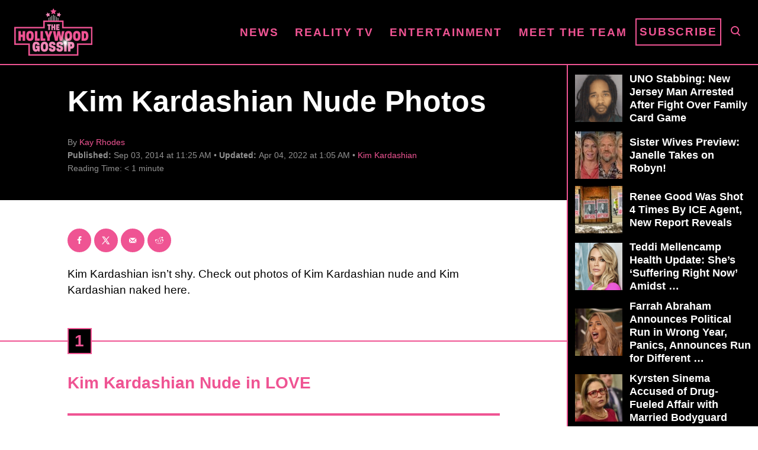

--- FILE ---
content_type: text/html; charset=UTF-8
request_url: https://www.thehollywoodgossip.com/slideshows/kim-kardashian-nude-photos/
body_size: 16682
content:
<!DOCTYPE html><html lang="en-US">
	<head>
				<meta charset="UTF-8">
		<meta name="viewport" content="width=device-width, initial-scale=1.0">
		<meta http-equiv="X-UA-Compatible" content="ie=edge">
		<style>@font-face{font-family:'Roboto Slab';font-style:normal;font-weight:400;font-display:fallback;src:url(https://www.thehollywoodgossip.com/wp-content/mvt-fonts/1/Roboto-Slab/400-normal/400-normal.woff2) format('woff2');unicode-range:U+0000-00FF,U+0131,U+0152-0153,U+02BB-02BC,U+02C6,U+02DA,U+02DC,U+2000-206F,U+2074,U+20AC,U+2122,U+2191,U+2193,U+2212,U+2215,U+FEFF,U+FFFD} @font-face{font-family:'Roboto Slab';font-style:normal;font-weight:700;font-display:fallback;src:url(https://www.thehollywoodgossip.com/wp-content/mvt-fonts/1/Roboto-Slab/700-normal/700-normal.woff2) format('woff2');unicode-range:U+0000-00FF,U+0131,U+0152-0153,U+02BB-02BC,U+02C6,U+02DA,U+02DC,U+2000-206F,U+2074,U+20AC,U+2122,U+2191,U+2193,U+2212,U+2215,U+FEFF,U+FFFD}</style><meta name='robots' content='index, follow, max-image-preview:large, max-snippet:-1, max-video-preview:-1' />
	<style>img:is([sizes="auto" i], [sizes^="auto," i]) { contain-intrinsic-size: 3000px 1500px }</style>
	<!-- Hubbub v.2.25.1 https://morehubbub.com/ -->
<meta property="og:locale" content="en_US" />
<meta property="og:type" content="article" />
<meta property="og:title" content="Kim Kardashian Nude Photos" />
<meta property="og:description" content="Kim Kardashian isn&#039;t shy. Check out photos of&nbsp;Kim Kardashian nude and&nbsp;Kim Kardashian naked here. Kim Kardashian Nude in LOVEYup, Kim Kardashian is naked again. This time, the reality star has donned her birthday suit for" />
<meta property="og:url" content="https://www.thehollywoodgossip.com/slideshows/kim-kardashian-nude-photos/" />
<meta property="og:site_name" content="The Hollywood Gossip" />
<meta property="og:updated_time" content="2022-04-04T01:05:09+00:00" />
<meta property="article:published_time" content="2014-09-03T11:25:58+00:00" />
<meta property="article:modified_time" content="2022-04-04T01:05:09+00:00" />
<meta name="twitter:card" content="summary_large_image" />
<meta name="twitter:title" content="Kim Kardashian Nude Photos" />
<meta name="twitter:description" content="Kim Kardashian isn&#039;t shy. Check out photos of&nbsp;Kim Kardashian nude and&nbsp;Kim Kardashian naked here. Kim Kardashian Nude in LOVEYup, Kim Kardashian is naked again. This time, the reality star has donned her birthday suit for" />
<meta class="flipboard-article" content="Kim Kardashian isn&#039;t shy. Check out photos of&nbsp;Kim Kardashian nude and&nbsp;Kim Kardashian naked here. Kim Kardashian Nude in LOVEYup, Kim Kardashian is naked again. This time, the reality star has donned her birthday suit for" />
<!-- Hubbub v.2.25.1 https://morehubbub.com/ -->
<meta property="og:title" content="Kim Kardashian Nude Photos"/>
<meta property="og:description" content="Kim Kardashian isn&#039;t shy. Check out photos of&nbsp;Kim Kardashian nude and&nbsp;Kim Kardashian naked here. Kim Kardashian Nude in LOVEYup, Kim Kardashian is na"/>
<meta property="og:image" content="http://www.thehollywoodgossip.com/wp-content/uploads/2014/09/kim-kardashian-nude-in-love.jpg"/>
<meta property="og:type" content="article"/>
<meta property="og:article:published_time" content="2014-09-03 11:25:58"/>
<meta property="og:article:modified_time" content="2022-04-04 01:05:09"/>
<meta name="twitter:card" content="summary">
<meta name="twitter:title" content="Kim Kardashian Nude Photos"/>
<meta name="twitter:description" content="Kim Kardashian isn&#039;t shy. Check out photos of&nbsp;Kim Kardashian nude and&nbsp;Kim Kardashian naked here. Kim Kardashian Nude in LOVEYup, Kim Kardashian is na"/>
<meta name="twitter:image" content="http://www.thehollywoodgossip.com/wp-content/uploads/2014/09/kim-kardashian-nude-in-love.jpg"/>
<meta name="author" content="Kay Rhodes"/>

	<!-- This site is optimized with the Yoast SEO Premium plugin v24.1 (Yoast SEO v24.1) - https://yoast.com/wordpress/plugins/seo/ -->
	<title>Kim Kardashian Nude Photos - The Hollywood Gossip</title>
	<meta name="description" content="Kim Kardashian isn&#039;t shy. Check out photos of&nbsp;Kim Kardashian nude and&nbsp;Kim Kardashian naked here. Kim Kardashian Nude in LOVEYup, Kim Kardashian" />
	<link rel="canonical" href="https://www.thehollywoodgossip.com/slideshows/kim-kardashian-nude-photos/" />
	<script type="application/ld+json" class="yoast-schema-graph">{"@context":"https://schema.org","@graph":[{"@type":"WebPage","@id":"https://www.thehollywoodgossip.com/slideshows/kim-kardashian-nude-photos/","url":"https://www.thehollywoodgossip.com/slideshows/kim-kardashian-nude-photos/","name":"Kim Kardashian Nude Photos - The Hollywood Gossip","isPartOf":{"@id":"https://www.thehollywoodgossip.com/#website"},"primaryImageOfPage":{"@id":"https://www.thehollywoodgossip.com/slideshows/kim-kardashian-nude-photos/#primaryimage"},"image":{"@id":"https://www.thehollywoodgossip.com/slideshows/kim-kardashian-nude-photos/#primaryimage"},"thumbnailUrl":"http://www.thehollywoodgossip.com/wp-content/uploads/2014/09/kim-kardashian-nude-in-love.jpg","datePublished":"2014-09-03T11:25:58+00:00","dateModified":"2022-04-04T01:05:09+00:00","description":"Kim Kardashian isn't shy. Check out photos of&nbsp;Kim Kardashian nude and&nbsp;Kim Kardashian naked here. Kim Kardashian Nude in LOVEYup, Kim Kardashian","breadcrumb":{"@id":"https://www.thehollywoodgossip.com/slideshows/kim-kardashian-nude-photos/#breadcrumb"},"inLanguage":"en-US","potentialAction":[{"@type":"ReadAction","target":["https://www.thehollywoodgossip.com/slideshows/kim-kardashian-nude-photos/"]}]},{"@type":"ImageObject","inLanguage":"en-US","@id":"https://www.thehollywoodgossip.com/slideshows/kim-kardashian-nude-photos/#primaryimage","url":"http://www.thehollywoodgossip.com/wp-content/uploads/2014/09/kim-kardashian-nude-in-love.jpg","contentUrl":"http://www.thehollywoodgossip.com/wp-content/uploads/2014/09/kim-kardashian-nude-in-love.jpg"},{"@type":"BreadcrumbList","@id":"https://www.thehollywoodgossip.com/slideshows/kim-kardashian-nude-photos/#breadcrumb","itemListElement":[{"@type":"ListItem","position":1,"name":"Home","item":"https://www.thehollywoodgossip.com/"},{"@type":"ListItem","position":2,"name":"Slideshows","item":"https://www.thehollywoodgossip.com/slideshows/"},{"@type":"ListItem","position":3,"name":"Kim Kardashian Nude Photos"}]},{"@type":"WebSite","@id":"https://www.thehollywoodgossip.com/#website","url":"https://www.thehollywoodgossip.com/","name":"The Hollywood Gossip","description":"Celebrity Gossip and Entertainment News","publisher":{"@id":"https://www.thehollywoodgossip.com/#organization"},"potentialAction":[{"@type":"SearchAction","target":{"@type":"EntryPoint","urlTemplate":"https://www.thehollywoodgossip.com/?s={search_term_string}"},"query-input":{"@type":"PropertyValueSpecification","valueRequired":true,"valueName":"search_term_string"}}],"inLanguage":"en-US"},{"@type":"Organization","@id":"https://www.thehollywoodgossip.com/#organization","name":"The Hollywood Gossip","url":"https://www.thehollywoodgossip.com/","logo":{"@type":"ImageObject","inLanguage":"en-US","@id":"https://www.thehollywoodgossip.com/#/schema/logo/image/","url":"https://cdn.thehollywoodgossip.com/uploads/2022/02/thg-logo.png","contentUrl":"https://cdn.thehollywoodgossip.com/uploads/2022/02/thg-logo.png","width":132,"height":80,"caption":"The Hollywood Gossip"},"image":{"@id":"https://www.thehollywoodgossip.com/#/schema/logo/image/"},"sameAs":["https://www.facebook.com/thehollywoodgossip","https://x.com/thgossip"]}]}</script>
	<!-- / Yoast SEO Premium plugin. -->


<link rel='dns-prefetch' href='//scripts.mediavine.com' />
<link rel='dns-prefetch' href='//cdn.parsely.com' />
<link rel="alternate" type="application/rss+xml" title="The Hollywood Gossip &raquo; Feed" href="https://www.thehollywoodgossip.com/feed/" />
<link rel="alternate" type="application/rss+xml" title="The Hollywood Gossip &raquo; Comments Feed" href="https://www.thehollywoodgossip.com/comments/feed/" />
<script type="text/javascript" id="wpp-js" src="https://www.thehollywoodgossip.com/wp-content/plugins/wordpress-popular-posts/assets/js/wpp.min.js?ver=7.2.0" data-sampling="0" data-sampling-rate="100" data-api-url="https://www.thehollywoodgossip.com/wp-json/wordpress-popular-posts" data-post-id="68546" data-token="3c7c81eb4a" data-lang="0" data-debug="0"></script>
<link rel="alternate" type="application/rss+xml" title="The Hollywood Gossip &raquo; Kim Kardashian Nude Photos Comments Feed" href="https://www.thehollywoodgossip.com/slideshows/kim-kardashian-nude-photos/feed/" />
<style type="text/css" id="mv-trellis-custom-css">:root{--mv-trellis-color-link:var(--mv-trellis-color-primary);--mv-trellis-font-body:"Century Gothic",CenturyGothic,AppleGothic,sans-serif;--mv-trellis-font-heading:"Roboto Slab",serif;--mv-trellis-font-size-ex-sm:0.750375rem;--mv-trellis-font-size-sm:0.984375rem;--mv-trellis-font-size:1.125rem;--mv-trellis-font-size-lg:1.265625rem;--mv-trellis-color-primary:#EF5493;--mv-trellis-max-logo-size:75px;--mv-trellis-gutter-small:5px;--mv-trellis-gutter:10px;--mv-trellis-gutter-double:20px;--mv-trellis-gutter-large:25px;--mv-trellis-gutenberg-primary:#EF5493;--mv-trellis-gutenberg-bg-accent:#000000;}</style><link rel='stylesheet' id='trellis-infinity-css' href='https://www.thehollywoodgossip.com/wp-content/plugins/trellis-infinity/public/css/trellis-infinity.css?ver=1.0.3' type='text/css' media='all' />
<link rel='stylesheet' id='wp-block-library-css' href='https://www.thehollywoodgossip.com/wp-includes/css/dist/block-library/style.min.css?ver=6.8.3' type='text/css' media='all' />
<style id='classic-theme-styles-inline-css' type='text/css'>
/*! This file is auto-generated */
.wp-block-button__link{color:#fff;background-color:#32373c;border-radius:9999px;box-shadow:none;text-decoration:none;padding:calc(.667em + 2px) calc(1.333em + 2px);font-size:1.125em}.wp-block-file__button{background:#32373c;color:#fff;text-decoration:none}
</style>
<style id='wp-parsely-recommendations-style-inline-css' type='text/css'>
.parsely-recommendations-list-title{font-size:1.2em}.parsely-recommendations-list{list-style:none;padding:unset}.parsely-recommendations-cardbody{overflow:hidden;padding:.8em;text-overflow:ellipsis;white-space:nowrap}.parsely-recommendations-cardmedia{padding:.8em .8em 0}

</style>
<link rel='stylesheet' id='mvt-blocks-css' href='https://www.thehollywoodgossip.com/wp-content/plugins/trellis-blocks/inc/assets/main.css?ver=0.0.1' type='text/css' media='all' />
<style id='global-styles-inline-css' type='text/css'>
:root{--wp--preset--aspect-ratio--square: 1;--wp--preset--aspect-ratio--4-3: 4/3;--wp--preset--aspect-ratio--3-4: 3/4;--wp--preset--aspect-ratio--3-2: 3/2;--wp--preset--aspect-ratio--2-3: 2/3;--wp--preset--aspect-ratio--16-9: 16/9;--wp--preset--aspect-ratio--9-16: 9/16;--wp--preset--color--black: #000000;--wp--preset--color--cyan-bluish-gray: #abb8c3;--wp--preset--color--white: #ffffff;--wp--preset--color--pale-pink: #f78da7;--wp--preset--color--vivid-red: #cf2e2e;--wp--preset--color--luminous-vivid-orange: #ff6900;--wp--preset--color--luminous-vivid-amber: #fcb900;--wp--preset--color--light-green-cyan: #7bdcb5;--wp--preset--color--vivid-green-cyan: #00d084;--wp--preset--color--pale-cyan-blue: #8ed1fc;--wp--preset--color--vivid-cyan-blue: #0693e3;--wp--preset--color--vivid-purple: #9b51e0;--wp--preset--color--mvt-primary-css-color: #EF5493;--wp--preset--color--mvt-background-accent-css-color: #000000;--wp--preset--gradient--vivid-cyan-blue-to-vivid-purple: linear-gradient(135deg,rgba(6,147,227,1) 0%,rgb(155,81,224) 100%);--wp--preset--gradient--light-green-cyan-to-vivid-green-cyan: linear-gradient(135deg,rgb(122,220,180) 0%,rgb(0,208,130) 100%);--wp--preset--gradient--luminous-vivid-amber-to-luminous-vivid-orange: linear-gradient(135deg,rgba(252,185,0,1) 0%,rgba(255,105,0,1) 100%);--wp--preset--gradient--luminous-vivid-orange-to-vivid-red: linear-gradient(135deg,rgba(255,105,0,1) 0%,rgb(207,46,46) 100%);--wp--preset--gradient--very-light-gray-to-cyan-bluish-gray: linear-gradient(135deg,rgb(238,238,238) 0%,rgb(169,184,195) 100%);--wp--preset--gradient--cool-to-warm-spectrum: linear-gradient(135deg,rgb(74,234,220) 0%,rgb(151,120,209) 20%,rgb(207,42,186) 40%,rgb(238,44,130) 60%,rgb(251,105,98) 80%,rgb(254,248,76) 100%);--wp--preset--gradient--blush-light-purple: linear-gradient(135deg,rgb(255,206,236) 0%,rgb(152,150,240) 100%);--wp--preset--gradient--blush-bordeaux: linear-gradient(135deg,rgb(254,205,165) 0%,rgb(254,45,45) 50%,rgb(107,0,62) 100%);--wp--preset--gradient--luminous-dusk: linear-gradient(135deg,rgb(255,203,112) 0%,rgb(199,81,192) 50%,rgb(65,88,208) 100%);--wp--preset--gradient--pale-ocean: linear-gradient(135deg,rgb(255,245,203) 0%,rgb(182,227,212) 50%,rgb(51,167,181) 100%);--wp--preset--gradient--electric-grass: linear-gradient(135deg,rgb(202,248,128) 0%,rgb(113,206,126) 100%);--wp--preset--gradient--midnight: linear-gradient(135deg,rgb(2,3,129) 0%,rgb(40,116,252) 100%);--wp--preset--font-size--small: 13px;--wp--preset--font-size--medium: 20px;--wp--preset--font-size--large: 36px;--wp--preset--font-size--x-large: 42px;--wp--preset--spacing--20: 0.44rem;--wp--preset--spacing--30: 0.67rem;--wp--preset--spacing--40: 1rem;--wp--preset--spacing--50: 1.5rem;--wp--preset--spacing--60: 2.25rem;--wp--preset--spacing--70: 3.38rem;--wp--preset--spacing--80: 5.06rem;--wp--preset--shadow--natural: 6px 6px 9px rgba(0, 0, 0, 0.2);--wp--preset--shadow--deep: 12px 12px 50px rgba(0, 0, 0, 0.4);--wp--preset--shadow--sharp: 6px 6px 0px rgba(0, 0, 0, 0.2);--wp--preset--shadow--outlined: 6px 6px 0px -3px rgba(255, 255, 255, 1), 6px 6px rgba(0, 0, 0, 1);--wp--preset--shadow--crisp: 6px 6px 0px rgba(0, 0, 0, 1);}:where(.is-layout-flex){gap: 0.5em;}:where(.is-layout-grid){gap: 0.5em;}body .is-layout-flex{display: flex;}.is-layout-flex{flex-wrap: wrap;align-items: center;}.is-layout-flex > :is(*, div){margin: 0;}body .is-layout-grid{display: grid;}.is-layout-grid > :is(*, div){margin: 0;}:where(.wp-block-columns.is-layout-flex){gap: 2em;}:where(.wp-block-columns.is-layout-grid){gap: 2em;}:where(.wp-block-post-template.is-layout-flex){gap: 1.25em;}:where(.wp-block-post-template.is-layout-grid){gap: 1.25em;}.has-black-color{color: var(--wp--preset--color--black) !important;}.has-cyan-bluish-gray-color{color: var(--wp--preset--color--cyan-bluish-gray) !important;}.has-white-color{color: var(--wp--preset--color--white) !important;}.has-pale-pink-color{color: var(--wp--preset--color--pale-pink) !important;}.has-vivid-red-color{color: var(--wp--preset--color--vivid-red) !important;}.has-luminous-vivid-orange-color{color: var(--wp--preset--color--luminous-vivid-orange) !important;}.has-luminous-vivid-amber-color{color: var(--wp--preset--color--luminous-vivid-amber) !important;}.has-light-green-cyan-color{color: var(--wp--preset--color--light-green-cyan) !important;}.has-vivid-green-cyan-color{color: var(--wp--preset--color--vivid-green-cyan) !important;}.has-pale-cyan-blue-color{color: var(--wp--preset--color--pale-cyan-blue) !important;}.has-vivid-cyan-blue-color{color: var(--wp--preset--color--vivid-cyan-blue) !important;}.has-vivid-purple-color{color: var(--wp--preset--color--vivid-purple) !important;}.has-black-background-color{background-color: var(--wp--preset--color--black) !important;}.has-cyan-bluish-gray-background-color{background-color: var(--wp--preset--color--cyan-bluish-gray) !important;}.has-white-background-color{background-color: var(--wp--preset--color--white) !important;}.has-pale-pink-background-color{background-color: var(--wp--preset--color--pale-pink) !important;}.has-vivid-red-background-color{background-color: var(--wp--preset--color--vivid-red) !important;}.has-luminous-vivid-orange-background-color{background-color: var(--wp--preset--color--luminous-vivid-orange) !important;}.has-luminous-vivid-amber-background-color{background-color: var(--wp--preset--color--luminous-vivid-amber) !important;}.has-light-green-cyan-background-color{background-color: var(--wp--preset--color--light-green-cyan) !important;}.has-vivid-green-cyan-background-color{background-color: var(--wp--preset--color--vivid-green-cyan) !important;}.has-pale-cyan-blue-background-color{background-color: var(--wp--preset--color--pale-cyan-blue) !important;}.has-vivid-cyan-blue-background-color{background-color: var(--wp--preset--color--vivid-cyan-blue) !important;}.has-vivid-purple-background-color{background-color: var(--wp--preset--color--vivid-purple) !important;}.has-black-border-color{border-color: var(--wp--preset--color--black) !important;}.has-cyan-bluish-gray-border-color{border-color: var(--wp--preset--color--cyan-bluish-gray) !important;}.has-white-border-color{border-color: var(--wp--preset--color--white) !important;}.has-pale-pink-border-color{border-color: var(--wp--preset--color--pale-pink) !important;}.has-vivid-red-border-color{border-color: var(--wp--preset--color--vivid-red) !important;}.has-luminous-vivid-orange-border-color{border-color: var(--wp--preset--color--luminous-vivid-orange) !important;}.has-luminous-vivid-amber-border-color{border-color: var(--wp--preset--color--luminous-vivid-amber) !important;}.has-light-green-cyan-border-color{border-color: var(--wp--preset--color--light-green-cyan) !important;}.has-vivid-green-cyan-border-color{border-color: var(--wp--preset--color--vivid-green-cyan) !important;}.has-pale-cyan-blue-border-color{border-color: var(--wp--preset--color--pale-cyan-blue) !important;}.has-vivid-cyan-blue-border-color{border-color: var(--wp--preset--color--vivid-cyan-blue) !important;}.has-vivid-purple-border-color{border-color: var(--wp--preset--color--vivid-purple) !important;}.has-vivid-cyan-blue-to-vivid-purple-gradient-background{background: var(--wp--preset--gradient--vivid-cyan-blue-to-vivid-purple) !important;}.has-light-green-cyan-to-vivid-green-cyan-gradient-background{background: var(--wp--preset--gradient--light-green-cyan-to-vivid-green-cyan) !important;}.has-luminous-vivid-amber-to-luminous-vivid-orange-gradient-background{background: var(--wp--preset--gradient--luminous-vivid-amber-to-luminous-vivid-orange) !important;}.has-luminous-vivid-orange-to-vivid-red-gradient-background{background: var(--wp--preset--gradient--luminous-vivid-orange-to-vivid-red) !important;}.has-very-light-gray-to-cyan-bluish-gray-gradient-background{background: var(--wp--preset--gradient--very-light-gray-to-cyan-bluish-gray) !important;}.has-cool-to-warm-spectrum-gradient-background{background: var(--wp--preset--gradient--cool-to-warm-spectrum) !important;}.has-blush-light-purple-gradient-background{background: var(--wp--preset--gradient--blush-light-purple) !important;}.has-blush-bordeaux-gradient-background{background: var(--wp--preset--gradient--blush-bordeaux) !important;}.has-luminous-dusk-gradient-background{background: var(--wp--preset--gradient--luminous-dusk) !important;}.has-pale-ocean-gradient-background{background: var(--wp--preset--gradient--pale-ocean) !important;}.has-electric-grass-gradient-background{background: var(--wp--preset--gradient--electric-grass) !important;}.has-midnight-gradient-background{background: var(--wp--preset--gradient--midnight) !important;}.has-small-font-size{font-size: var(--wp--preset--font-size--small) !important;}.has-medium-font-size{font-size: var(--wp--preset--font-size--medium) !important;}.has-large-font-size{font-size: var(--wp--preset--font-size--large) !important;}.has-x-large-font-size{font-size: var(--wp--preset--font-size--x-large) !important;}
:where(.wp-block-post-template.is-layout-flex){gap: 1.25em;}:where(.wp-block-post-template.is-layout-grid){gap: 1.25em;}
:where(.wp-block-columns.is-layout-flex){gap: 2em;}:where(.wp-block-columns.is-layout-grid){gap: 2em;}
:root :where(.wp-block-pullquote){font-size: 1.5em;line-height: 1.6;}
</style>
<link rel='stylesheet' id='newspack-newsletters-subscriptions-css' href='https://www.thehollywoodgossip.com/wp-content/plugins/newspack-newsletters/includes/../dist/subscriptions.css?ver=1737382910' type='text/css' media='all' />
<link rel='stylesheet' id='dpsp-frontend-style-pro-css' href='https://www.thehollywoodgossip.com/wp-content/plugins/social-pug/assets/dist/style-frontend-pro.css?ver=2.25.1' type='text/css' media='all' />
<style id='dpsp-frontend-style-pro-inline-css' type='text/css'>

				@media screen and ( max-width : 720px ) {
					.dpsp-content-wrapper.dpsp-hide-on-mobile,
					.dpsp-share-text.dpsp-hide-on-mobile {
						display: none;
					}
					.dpsp-has-spacing .dpsp-networks-btns-wrapper li {
						margin:0 2% 10px 0;
					}
					.dpsp-network-btn.dpsp-has-label:not(.dpsp-has-count) {
						max-height: 40px;
						padding: 0;
						justify-content: center;
					}
					.dpsp-content-wrapper.dpsp-size-small .dpsp-network-btn.dpsp-has-label:not(.dpsp-has-count){
						max-height: 32px;
					}
					.dpsp-content-wrapper.dpsp-size-large .dpsp-network-btn.dpsp-has-label:not(.dpsp-has-count){
						max-height: 46px;
					}
				}
			
							.dpsp-button-style-6 .dpsp-networks-btns-content.dpsp-networks-btns-wrapper .dpsp-network-btn:not(:hover):not(:active) {
								--customNetworkColor: #ef5493;
								--customNetworkHoverColor: #e11568;
								color: #ef5493;
							}
							.dpsp-button-style-6 .dpsp-networks-btns-content.dpsp-networks-btns-wrapper .dpsp-network-btn .dpsp-network-icon {
								border-color: #ef5493;
								background: #ef5493;
							}
						
							.dpsp-button-style-6 .dpsp-networks-btns-content.dpsp-networks-btns-wrapper .dpsp-network-btn:focus,
							.dpsp-button-style-6 .dpsp-networks-btns-content.dpsp-networks-btns-wrapper .dpsp-network-btn:hover {
								color: #e11568;
							}
							.dpsp-button-style-6 .dpsp-networks-btns-content.dpsp-networks-btns-wrapper .dpsp-network-btn:hover .dpsp-network-icon,
							.dpsp-button-style-6 .dpsp-networks-btns-content.dpsp-networks-btns-wrapper .dpsp-network-btn:focus .dpsp-network-icon {
								border-color: #e11568;
								background: #e11568;
							}
						.dpsp-networks-btns-wrapper.dpsp-networks-btns-content .dpsp-network-btn {--networkHover: rgba(225, 21, 104, 0.4); --networkAccent: rgba(225, 21, 104, 1);}
</style>
<link rel='stylesheet' id='wordpress-popular-posts-css-css' href='https://www.thehollywoodgossip.com/wp-content/plugins/wordpress-popular-posts/assets/css/wpp.css?ver=7.2.0' type='text/css' media='all' />
<link rel='stylesheet' id='mv-trellis-the-hollywood-gossip-trellis-css' href='https://www.thehollywoodgossip.com/wp-content/themes/thg-trellis/assets/dist/css/main.1.0.03.css?ver=1.0.03' type='text/css' media='all' />
				<script id="mv-trellis-localModel" data-cfasync="false">
					window.$adManagementConfig = window.$adManagementConfig || {};
					window.$adManagementConfig.web = window.$adManagementConfig.web || {};
					window.$adManagementConfig.web.localModel = {"optimize_mobile_pagespeed":true,"optimize_desktop_pagespeed":true,"content_selector":".mvt-content","footer_selector":"footer.footer","content_selector_mobile":".mvt-content","comments_selector":"","sidebar_atf_selector":".sidebar-primary .widget-container:nth-last-child(3)","sidebar_atf_position":"afterend","sidebar_btf_selector":".mv-sticky-slot","sidebar_btf_position":"beforeend","content_stop_selector":"","sidebar_btf_stop_selector":"footer.footer","custom_css":"","ad_box":true,"sidebar_minimum_width":"1135","native_html_templates":{"feed":"<aside class=\"mv-trellis-native-ad-feed\"><div class=\"native-ad-image\" style=\"min-height:240px;min-width:320px;\"><div style=\"display: none;\" data-native-size=\"[300, 250]\" data-native-type=\"video\"><\/div><div style=\"width:320px;height:240px;\" data-native-size=\"[320,240]\" data-native-type=\"image\"><\/div><\/div><div class=\"native-content\"><img class=\"native-icon\" data-native-type=\"icon\" style=\"max-height: 50px; width: auto;\"><h2 data-native-len=\"80\" data-native-d-len=\"120\" data-native-type=\"title\"><\/h2><div data-native-len=\"140\" data-native-d-len=\"340\" data-native-type=\"body\"><\/div><div class=\"cta-container\"><div data-native-type=\"sponsoredBy\"><\/div><a rel=\"nonopener sponsor\" data-native-type=\"clickUrl\" class=\"button article-read-more\"><span data-native-type=\"cta\"><\/span><\/a><\/div><\/div><\/aside>","content":"<aside class=\"mv-trellis-native-ad-content\"><div class=\"native-ad-image\"><div style=\"display: none;\" data-native-size=\"[300, 250]\" data-native-type=\"video\"><\/div><div data-native-size=\"[300,300]\" data-native-type=\"image\"><\/div><\/div><div class=\"native-content\"><img class=\"native-icon\" data-native-type=\"icon\" style=\"max-height: 50px; width: auto;\"><h2 data-native-len=\"80\" data-native-d-len=\"120\" data-native-type=\"title\"><\/h2><div data-native-len=\"140\" data-native-d-len=\"340\" data-native-type=\"body\"><\/div><div class=\"cta-container\"><div data-native-type=\"sponsoredBy\"><\/div><a data-native-type=\"clickUrl\" class=\"button article-read-more\"><span data-native-type=\"cta\"><\/span><\/a><\/div><\/div><\/aside>","sidebar":"<aside class=\"mv-trellis-native-ad-sidebar\"><div class=\"native-ad-image\"><div style=\"display: none;\" data-native-size=\"[300, 250]\" data-native-type=\"video\"><\/div><div data-native-size=\"[300,300]\" data-native-type=\"image\"><\/div><\/div><img class=\"native-icon\" data-native-type=\"icon\" style=\"max-height: 50px; width: auto;\"><h3 data-native-len=\"80\"><a rel=\"nonopener sponsor\" data-native-type=\"title\"><\/a><\/h3><div data-native-len=\"140\" data-native-d-len=\"340\" data-native-type=\"body\"><\/div><div data-native-type=\"sponsoredBy\"><\/div><a data-native-type=\"clickUrl\" class=\"button article-read-more\"><span data-native-type=\"cta\"><\/span><\/a><\/aside>","sticky_sidebar":"<aside class=\"mv-trellis-native-ad-sticky-sidebar\"><div class=\"native-ad-image\"><div style=\"display: none;\" data-native-size=\"[300, 250]\" data-native-type=\"video\"><\/div><div data-native-size=\"[300,300]\" data-native-type=\"image\"><\/div><\/div><img class=\"native-icon\" data-native-type=\"icon\" style=\"max-height: 50px; width: auto;\"><h3 data-native-len=\"80\" data-native-type=\"title\"><\/h3><div data-native-len=\"140\" data-native-d-len=\"340\" data-native-type=\"body\"><\/div><div data-native-type=\"sponsoredBy\"><\/div><a data-native-type=\"clickUrl\" class=\"button article-read-more\"><span data-native-type=\"cta\"><\/span><\/a><\/aside>","adhesion":"<aside class=\"mv-trellis-native-ad-adhesion\"><div data-native-size=\"[100,100]\" data-native-type=\"image\"><\/div><div class=\"native-content\"><img class=\"native-icon\" data-native-type=\"icon\" style=\"max-height: 50px; width: auto;\"><div data-native-type=\"sponsoredBy\"><\/div><h6 data-native-len=\"80\" data-native-d-len=\"120\" data-native-type=\"title\"><\/h6><\/div><div class=\"cta-container\"><a class=\"button article-read-more\" data-native-type=\"clickUrl\"><span data-native-type=\"cta\"><\/span><\/a><\/div><\/aside>"}};
				</script>
			<script type="text/javascript" async="async" data-noptimize="1" data-cfasync="false" src="https://scripts.mediavine.com/tags/the-hollywood-gossip.js?ver=6.8.3" id="mv-script-wrapper-js"></script>
<link rel="https://api.w.org/" href="https://www.thehollywoodgossip.com/wp-json/" /><link rel="alternate" title="JSON" type="application/json" href="https://www.thehollywoodgossip.com/wp-json/wp/v2/slideshow/68546" /><link rel="EditURI" type="application/rsd+xml" title="RSD" href="https://www.thehollywoodgossip.com/xmlrpc.php?rsd" />
<meta name="generator" content="WordPress 6.8.3" />
<link rel='shortlink' href='https://www.thehollywoodgossip.com/?p=68546' />
<link rel="alternate" title="oEmbed (JSON)" type="application/json+oembed" href="https://www.thehollywoodgossip.com/wp-json/oembed/1.0/embed?url=https%3A%2F%2Fwww.thehollywoodgossip.com%2Fslideshows%2Fkim-kardashian-nude-photos%2F" />
<link rel="alternate" title="oEmbed (XML)" type="text/xml+oembed" href="https://www.thehollywoodgossip.com/wp-json/oembed/1.0/embed?url=https%3A%2F%2Fwww.thehollywoodgossip.com%2Fslideshows%2Fkim-kardashian-nude-photos%2F&#038;format=xml" />
<meta name="hubbub-info" description="Hubbub Pro 2.25.1">            <style id="wpp-loading-animation-styles">@-webkit-keyframes bgslide{from{background-position-x:0}to{background-position-x:-200%}}@keyframes bgslide{from{background-position-x:0}to{background-position-x:-200%}}.wpp-widget-block-placeholder,.wpp-shortcode-placeholder{margin:0 auto;width:60px;height:3px;background:#dd3737;background:linear-gradient(90deg,#dd3737 0%,#571313 10%,#dd3737 100%);background-size:200% auto;border-radius:3px;-webkit-animation:bgslide 1s infinite linear;animation:bgslide 1s infinite linear}</style>
            <script type="application/ld+json">{"@context":"https:\/\/schema.org","@type":"NewsArticle","headline":"Kim Kardashian Nude Photos","url":"http:\/\/www.thehollywoodgossip.com\/slideshows\/kim-kardashian-nude-photos\/","mainEntityOfPage":{"@type":"WebPage","@id":"http:\/\/www.thehollywoodgossip.com\/slideshows\/kim-kardashian-nude-photos\/"},"thumbnailUrl":"","image":{"@type":"ImageObject","url":""},"articleSection":"Kim Kardashian","author":[{"@type":"Person","name":"Kay Rhodes"}],"creator":["Kay Rhodes"],"publisher":{"@type":"Organization","name":"The Hollywood Gossip","logo":"https:\/\/cdn.thehollywoodgossip.com\/uploads\/2022\/02\/thg-black.jpg"},"keywords":[],"dateCreated":"2014-09-03T11:25:58Z","datePublished":"2014-09-03T11:25:58Z","dateModified":"2022-04-04T01:05:09Z"}</script><meta name="apple-itunes-app" content="app-id=372387225, app-argument=https://www.thehollywoodgossip.com/slideshows/kim-kardashian-nude-photos"><style type="text/css" id="mv-trellis-native-ads-css">:root{--mv-trellis-color-native-ad-background: var(--mv-trellis-color-background-accent,#fafafa);}[class*="mv-trellis-native-ad"]{display:flex;flex-direction:column;text-align:center;align-items:center;padding:10px;margin:15px 0;border-top:1px solid #eee;border-bottom:1px solid #eee;background-color:var(--mv-trellis-color-native-ad-background,#fafafa)}[class*="mv-trellis-native-ad"] [data-native-type="image"]{background-repeat:no-repeat;background-size:cover;background-position:center center;}[class*="mv-trellis-native-ad"] [data-native-type="sponsoredBy"]{font-size:0.875rem;text-decoration:none;transition:color .3s ease-in-out,background-color .3s ease-in-out;}[class*="mv-trellis-native-ad"] [data-native-type="title"]{line-height:1;margin:10px 0;max-width:100%;text-decoration:none;transition:color .3s ease-in-out,background-color .3s ease-in-out;}[class*="mv-trellis-native-ad"] [data-native-type="title"],[class*="mv-trellis-native-ad"] [data-native-type="sponsoredBy"]{color:var(--mv-trellis-color-link)}[class*="mv-trellis-native-ad"] [data-native-type="title"]:hover,[class*="mv-trellis-native-ad"] [data-native-type="sponsoredBy"]:hover{color:var(--mv-trellis-color-link-hover)}[class*="mv-trellis-native-ad"] [data-native-type="body"]{max-width:100%;}[class*="mv-trellis-native-ad"] .article-read-more{display:inline-block;font-size:0.875rem;line-height:1.25;margin-left:0px;margin-top:10px;padding:10px 20px;text-align:right;text-decoration:none;text-transform:uppercase;}@media only screen and (min-width:600px){.mv-trellis-native-ad-feed,.mv-trellis-native-ad-content{flex-direction:row;padding:0;text-align:left;}.mv-trellis-native-ad-feed .native-content,.mv-trellis-native-ad-content{padding:10px}}.mv-trellis-native-ad-feed [data-native-type="image"]{max-width:100%;height:auto;}.mv-trellis-native-ad-feed .cta-container,.mv-trellis-native-ad-content .cta-container{display:flex;flex-direction:column;align-items:center;}@media only screen and (min-width:600px){.mv-trellis-native-ad-feed .cta-container,.mv-trellis-native-ad-content .cta-container{flex-direction:row;align-items: flex-end;justify-content:space-between;}}@media only screen and (min-width:600px){.mv-trellis-native-ad-content{padding:0;}.mv-trellis-native-ad-content .native-content{max-width:calc(100% - 300px);padding:15px;}}.mv-trellis-native-ad-content [data-native-type="image"]{height:300px;max-width:100%;width:300px;}.mv-trellis-native-ad-sticky-sidebar,.mv-trellis-native-ad-sidebar{font-size:var(--mv-trellis-font-size-sm,0.875rem);margin:20px 0;max-width:300px;padding:0 0 var(--mv-trellis-gutter,20px);}.mv-trellis-native-ad-sticky-sidebar [data-native-type="image"],.mv-trellis-native-ad-sticky-sidebar [data-native-type="image"]{height:300px;margin:0 auto;max-width:100%;width:300px;}.mv-trellis-native-ad-sticky-sidebar [data-native-type="body"]{padding:0 var(--mv-trellis-gutter,20px);}.mv-trellis-native-ad-sticky-sidebar [data-native-type="sponsoredBy"],.mv-trellis-native-ad-sticky-sidebar [data-native-type="sponsoredBy"]{display:inline-block}.mv-trellis-native-ad-sticky-sidebar h3,.mv-trellis-native-ad-sidebar h3 [data-native-type="title"]{margin:15px auto;width:300px;}.mv-trellis-native-ad-adhesion{background-color:transparent;flex-direction:row;height:90px;margin:0;padding:0 20px;}.mv-trellis-native-ad-adhesion [data-native-type="image"]{height:120px;margin:0 auto;max-width:100%;transform:translateY(-20px);width:120px;}.mv-trellis-native-ad-adhesion [data-native-type="sponsoredBy"],.mv-trellis-native-ad-adhesion  .article-read-more{font-size:0.75rem;}.mv-trellis-native-ad-adhesion [data-native-type="title"]{font-size:1rem;}.mv-trellis-native-ad-adhesion .native-content{display:flex;flex-direction:column;justify-content:center;padding:0 10px;text-align:left;}.mv-trellis-native-ad-adhesion .cta-container{display:flex;align-items:center;}</style>			<meta name="theme-color" content="#000000"/>
			<link rel="manifest" href="https://www.thehollywoodgossip.com/manifest">
		<link rel="icon" href="https://cdn.thehollywoodgossip.com/uploads/2024/07/cropped-THG-LOGO-32x32.jpg" sizes="32x32" />
<link rel="icon" href="https://cdn.thehollywoodgossip.com/uploads/2024/07/cropped-THG-LOGO-192x192.jpg" sizes="192x192" />
<link rel="apple-touch-icon" href="https://cdn.thehollywoodgossip.com/uploads/2024/07/cropped-THG-LOGO-180x180.jpg" />
<meta name="msapplication-TileImage" content="https://cdn.thehollywoodgossip.com/uploads/2024/07/cropped-THG-LOGO-270x270.jpg" />
		<script>
			window.growMeSettings = {
				searchSelectors: ['.search-toggle']
			};
		</script>
		<!--            Grow.me script that makes the service work -->
		<script data-grow-initializer="">!(function(){window.growMe||((window.growMe=function(e){window.growMe._.push(e);}),(window.growMe._=[]));var e=document.createElement("script");(e.type="text/javascript"),(e.src="https://faves.grow.me/main.js"),(e.defer=!0),e.setAttribute("data-grow-faves-site-id","U2l0ZTowMWFhNGQxYS0wMzMzLTQzMzMtOWNiMi0yMjc5OTkzYWJhMDU=");var t=document.getElementsByTagName("script")[0];t.parentNode.insertBefore(e,t);})();</script>

				<script>
			const fetchPrivacyInfo = fetch('https://api.grow.me/location-privacy-info');

			fetchPrivacyInfo
				.then((gdpr_response) => gdpr_response.json())
				.then((gdpr_json) => {
					if ( ! gdpr_json.gdprApplies ) {
						let gtagScript = document.createElement('script');
						gtagScript.src = 'https://www.googletagmanager.com/gtag/js?id=G-KYR9RF30B0';
						document.head.appendChild(gtagScript);

						window.dataLayer = window.dataLayer || [];
						function gtag(){dataLayer.push(arguments);}
						gtag('js', new Date());
						gtag('config', 'G-KYR9RF30B0');
					}
				});
		</script>

		<script async id="ebx" src="//applets.ebxcdn.com/ebx.js"></script>
		
			</head>
		<body 
	class="wp-singular slideshow-template-default single single-slideshow postid-68546 wp-theme-mediavine-trellis wp-child-theme-thg-trellis mvt-no-js kim-kardashian-nude-photos  mediavine-trellis"	>
				<a href="#content" class="screen-reader-text">Skip to Content</a>

		<div class="before-content">
						<header class="header">
	<div class="wrapper wrapper-header">
				<div class="header-container">
			<button class="search-toggle">
	<span class="screen-reader-text">Search</span>
	<svg width="16" height="20" viewBox="0 0 16 20" fill="none" class="magnifying-glass search-icon" xmlns="http://www.w3.org/2000/svg">
    <circle cx="7" cy="10" r="6" stroke-width="2"></circle>
    <path d="M12 15.525 L15 18.525" stroke-width="2" stroke-linecap="square"></path>
</svg></button>
<div id="search-container">
	<form role="search" method="get" class="searchform" action="https://www.thehollywoodgossip.com/">
	<label>
		<span class="screen-reader-text">Search for:</span>
		<input type="search" class="search-field"
			placeholder="Enter search keywords"
			value="" name="s"
			title="Search for:" />
	</label>
	<input type="submit" class="search-submit" value="Search" />
</form>
	<button class="search-close">
		<span class="screen-reader-text">Close Search</span>
		&times;
	</button>
</div>
			<a href="https://www.thehollywoodgossip.com/" title="The Hollywood Gossip" class="header-logo"><picture><img src="https://cdn.thehollywoodgossip.com/uploads/2022/02/thg-logo.png" class="size-full size-ratio-full wp-image-12647 header-logo-img ggnoads" alt="Celebrity Gossip" data-pin-nopin="true" height="80" width="132"></picture></a>			<div class="nav">
	<div class="wrapper nav-wrapper">
						<button class="nav-toggle" aria-label="Menu"><svg class="menu-icon" xmlns="http://www.w3.org/2000/svg" viewBox="0 0 32 32" width="32px" height="32px">
	<path d="M4,10h24c1.104,0,2-0.896,2-2s-0.896-2-2-2H4C2.896,6,2,6.896,2,8S2.896,10,4,10z M28,14H4c-1.104,0-2,0.896-2,2  s0.896,2,2,2h24c1.104,0,2-0.896,2-2S29.104,14,28,14z M28,22H4c-1.104,0-2,0.896-2,2s0.896,2,2,2h24c1.104,0,2-0.896,2-2  S29.104,22,28,22z"></path>
</svg></button>
				<nav id="primary-nav" class="nav-container nav-closed"><ul id="menu-header" class="nav-list"><li id="menu-item-509979" class="menu-item menu-item-type-taxonomy menu-item-object-category menu-item-has-children menu-item-509979"><a href="https://www.thehollywoodgossip.com/categories/news/"><span>News</span><span class="toggle-sub-menu"><svg class="icon-arrow-down" width="6" height="4" viewBox="0 0 6 4" fill="none" xmlns="http://www.w3.org/2000/svg"><path fill-rule="evenodd" clip-rule="evenodd" d="M3 3.5L0 0L6 0L3 3.5Z" fill="#41A4A9"></path></svg></span></a>
<ul class="sub-menu">
	<li id="menu-item-509980" class="menu-item menu-item-type-taxonomy menu-item-object-category menu-item-509980"><a href="https://www.thehollywoodgossip.com/categories/news/">Breaking News</a></li>
	<li id="menu-item-509981" class="menu-item menu-item-type-post_type menu-item-object-page menu-item-509981"><a href="https://www.thehollywoodgossip.com/trending/">Trending</a></li>
	<li id="menu-item-509982" class="menu-item menu-item-type-taxonomy menu-item-object-category menu-item-509982"><a href="https://www.thehollywoodgossip.com/categories/celebrity-gossip/">Celebrity Gossip</a></li>
	<li id="menu-item-509983" class="menu-item menu-item-type-taxonomy menu-item-object-category menu-item-509983"><a href="https://www.thehollywoodgossip.com/categories/celebrity-babies/">Celebrity Babies</a></li>
	<li id="menu-item-509984" class="menu-item menu-item-type-taxonomy menu-item-object-category menu-item-509984"><a href="https://www.thehollywoodgossip.com/categories/the-royals/">The Royals</a></li>
</ul>
</li>
<li id="menu-item-509985" class="menu-item menu-item-type-taxonomy menu-item-object-category menu-item-has-children menu-item-509985"><a href="https://www.thehollywoodgossip.com/categories/reality-tv/"><span>Reality TV</span><span class="toggle-sub-menu"><svg class="icon-arrow-down" width="6" height="4" viewBox="0 0 6 4" fill="none" xmlns="http://www.w3.org/2000/svg"><path fill-rule="evenodd" clip-rule="evenodd" d="M3 3.5L0 0L6 0L3 3.5Z" fill="#41A4A9"></path></svg></span></a>
<ul class="sub-menu">
	<li id="menu-item-509986" class="menu-item menu-item-type-taxonomy menu-item-object-category menu-item-509986"><a href="https://www.thehollywoodgossip.com/categories/reality-tv/">Latest News &#038; Recaps</a></li>
	<li id="menu-item-509987" class="menu-item menu-item-type-taxonomy menu-item-object-category menu-item-509987"><a href="https://www.thehollywoodgossip.com/categories/duggar-news/">Duggar News</a></li>
	<li id="menu-item-509988" class="menu-item menu-item-type-taxonomy menu-item-object-category menu-item-509988"><a href="https://www.thehollywoodgossip.com/categories/sister-wives/">Sister Wives</a></li>
	<li id="menu-item-509989" class="menu-item menu-item-type-taxonomy menu-item-object-category menu-item-509989"><a href="https://www.thehollywoodgossip.com/categories/teen-mom/">Teen Mom</a></li>
</ul>
</li>
<li id="menu-item-509990" class="menu-item menu-item-type-taxonomy menu-item-object-category menu-item-has-children menu-item-509990"><a href="https://www.thehollywoodgossip.com/categories/entertainment/"><span>Entertainment</span><span class="toggle-sub-menu"><svg class="icon-arrow-down" width="6" height="4" viewBox="0 0 6 4" fill="none" xmlns="http://www.w3.org/2000/svg"><path fill-rule="evenodd" clip-rule="evenodd" d="M3 3.5L0 0L6 0L3 3.5Z" fill="#41A4A9"></path></svg></span></a>
<ul class="sub-menu">
	<li id="menu-item-509992" class="menu-item menu-item-type-taxonomy menu-item-object-category menu-item-509992"><a href="https://www.thehollywoodgossip.com/categories/tv-news/">TV</a></li>
	<li id="menu-item-509993" class="menu-item menu-item-type-taxonomy menu-item-object-category menu-item-509993"><a href="https://www.thehollywoodgossip.com/categories/movies/">Movies</a></li>
	<li id="menu-item-509995" class="menu-item menu-item-type-taxonomy menu-item-object-category menu-item-509995"><a href="https://www.thehollywoodgossip.com/categories/music/">Music</a></li>
	<li id="menu-item-509996" class="menu-item menu-item-type-taxonomy menu-item-object-category menu-item-509996"><a href="https://www.thehollywoodgossip.com/categories/sports/">Sports</a></li>
</ul>
</li>
<li id="menu-item-509997" class="menu-item menu-item-type-post_type menu-item-object-page menu-item-509997"><a href="https://www.thehollywoodgossip.com/about-us/"><span>Meet The Team</span></a></li>
</ul></nav>	</div>
</div>
			<!-- Grow.me subscribe -->
			<button class="grow-click-to-subscribe-widget-874acf73-3c82-4430-98de-aaa2896ca41a" id="grow-subscribe-button">Subscribe</button>
		</div>
			</div>
</header>					</div>
		
	<!-- Main Content Section -->
	<div class="content">
		<div class="wrapper-content">
			<aside class="sidebar sidebar-primary">
	<div id="text-2" class="widget-container widget_text">			<div class="textwidget"><ul class="postsbycategory widget_recent_entries"><li><a href="https://www.thehollywoodgossip.com/2026/01/uno-game-stabbing-arrest/" rel="bookmark"><noscript><img decoding="async" width="80" height="80" src="https://cdn.thehollywoodgossip.com/uploads/2026/01/0116_darrellbusby_header-80x80.png" class="attachment-thumbnail size-thumbnail wp-post-image" alt="Darrell Busby mugshot" sizes="(max-width:3000px), 80px" srcset="https://cdn.thehollywoodgossip.com/uploads/2026/01/0116_darrellbusby_header-80x80.png 80w "></noscript><img decoding="async" width="80" height="80" src="https://cdn.thehollywoodgossip.com/uploads/2026/01/0116_darrellbusby_header-80x80.png" class="attachment-thumbnail size-thumbnail wp-post-image eager-load" alt="Darrell Busby mugshot" sizes="(max-width:3000px), 80px" srcset="https://cdn.thehollywoodgossip.com/uploads/2026/01/0116_darrellbusby_header-80x80.png 80w " loading="eager" data-no-svg="1" data-trellis-processed="1">UNO Stabbing: New Jersey Man Arrested After Fight Over Family Card Game</a></li><li><a href="https://www.thehollywoodgossip.com/2026/01/sister-wives-preview-janelle-takes-on-robyn/" rel="bookmark"><noscript><img decoding="async" width="80" height="80" src="https://cdn.thehollywoodgossip.com/uploads/2025/02/sister-wives-christine-meri-kody-janelle-brown-013125-d951e4aa2fdc484f91bd368bbd83310f-80x80.jpg" class="attachment-thumbnail size-thumbnail wp-post-image" alt="" sizes="(max-width:3000px), 80px" srcset="https://cdn.thehollywoodgossip.com/uploads/2025/02/sister-wives-christine-meri-kody-janelle-brown-013125-d951e4aa2fdc484f91bd368bbd83310f-80x80.jpg 80w "></noscript><img decoding="async" width="80" height="80" src="https://cdn.thehollywoodgossip.com/uploads/2025/02/sister-wives-christine-meri-kody-janelle-brown-013125-d951e4aa2fdc484f91bd368bbd83310f-80x80.jpg" class="attachment-thumbnail size-thumbnail wp-post-image lazyload" alt="" sizes="(max-width:3000px), 80px" srcset="https://cdn.thehollywoodgossip.com/uploads/2025/02/sister-wives-christine-meri-kody-janelle-brown-013125-d951e4aa2fdc484f91bd368bbd83310f-80x80.jpg 80w " loading="lazy" data-trellis-processed="1">Sister Wives Preview: Janelle Takes on Robyn!</a></li><li><a href="https://www.thehollywoodgossip.com/2026/01/renee-good-was-shot-4-times-by-ice-agent-new-report-reveals/" rel="bookmark"><noscript><img decoding="async" width="80" height="80" src="https://cdn.thehollywoodgossip.com/uploads/2026/01/GettyImages-2255169999-80x80.jpg" class="attachment-thumbnail size-thumbnail wp-post-image" alt="Businesses boarded up in parts of Minneapolis display posters of Renee Nicole Good on plywood-covered windows following her fatal shooting by an ICE agent, in Minneapolis, Minnesota, on January 11, 2026." sizes="(max-width:3000px), 80px" srcset="https://cdn.thehollywoodgossip.com/uploads/2026/01/GettyImages-2255169999-80x80.jpg 80w "></noscript><img decoding="async" width="80" height="80" src="https://cdn.thehollywoodgossip.com/uploads/2026/01/GettyImages-2255169999-80x80.jpg" class="attachment-thumbnail size-thumbnail wp-post-image lazyload" alt="Businesses boarded up in parts of Minneapolis display posters of Renee Nicole Good on plywood-covered windows following her fatal shooting by an ICE agent, in Minneapolis, Minnesota, on January 11, 2026." sizes="(max-width:3000px), 80px" srcset="https://cdn.thehollywoodgossip.com/uploads/2026/01/GettyImages-2255169999-80x80.jpg 80w " loading="lazy" data-trellis-processed="1">Renee Good Was Shot 4 Times By ICE Agent, New Report Reveals</a></li><li><a href="https://www.thehollywoodgossip.com/2026/01/teddi-mellencamp-grim-cancer-update/" rel="bookmark"><noscript><img decoding="async" width="80" height="80" src="https://cdn.thehollywoodgossip.com/uploads/2025/04/0410_teddimellencamp_header-80x80.png" class="attachment-thumbnail size-thumbnail wp-post-image" alt="" sizes="(max-width:3000px), 80px" srcset="https://cdn.thehollywoodgossip.com/uploads/2025/04/0410_teddimellencamp_header-80x80.png 80w "></noscript><img decoding="async" width="80" height="80" src="https://cdn.thehollywoodgossip.com/uploads/2025/04/0410_teddimellencamp_header-80x80.png" class="attachment-thumbnail size-thumbnail wp-post-image lazyload" alt="" sizes="(max-width:3000px), 80px" srcset="https://cdn.thehollywoodgossip.com/uploads/2025/04/0410_teddimellencamp_header-80x80.png 80w " loading="lazy" data-trellis-processed="1">Teddi Mellencamp Health Update: She&rsquo;s &lsquo;Suffering Right Now&rsquo; Amidst &hellip;</a></li><li><a href="https://www.thehollywoodgossip.com/2026/01/farrah-abraham-run-for-office-wrong-year/" rel="bookmark"><noscript><img decoding="async" width="80" height="80" src="https://cdn.thehollywoodgossip.com/uploads/2025/03/1208_farrahabraham_teenmom-80x80.png" class="attachment-thumbnail size-thumbnail wp-post-image" alt="Farrah Abraham is blonde and yells." sizes="(max-width:3000px), 80px" srcset="https://cdn.thehollywoodgossip.com/uploads/2025/03/1208_farrahabraham_teenmom-80x80.png 80w "></noscript><img decoding="async" width="80" height="80" src="https://cdn.thehollywoodgossip.com/uploads/2025/03/1208_farrahabraham_teenmom-80x80.png" class="attachment-thumbnail size-thumbnail wp-post-image lazyload" alt="Farrah Abraham is blonde and yells." sizes="(max-width:3000px), 80px" srcset="https://cdn.thehollywoodgossip.com/uploads/2025/03/1208_farrahabraham_teenmom-80x80.png 80w " loading="lazy" data-trellis-processed="1">Farrah Abraham Announces Political Run in Wrong Year, Panics, Announces Run for Different &hellip;</a></li><li><a href="https://www.thehollywoodgossip.com/2026/01/kyrsten-sinema-accused-of-drug-fueled-affair-with-married-bodyguard/" rel="bookmark"><noscript><img decoding="async" width="80" height="80" src="https://cdn.thehollywoodgossip.com/uploads/2026/01/GettyImages-1988743693-80x80.jpg" class="attachment-thumbnail size-thumbnail wp-post-image" alt="" sizes="(max-width:3000px), 80px" srcset="https://cdn.thehollywoodgossip.com/uploads/2026/01/GettyImages-1988743693-80x80.jpg 80w "></noscript><img decoding="async" width="80" height="80" src="https://cdn.thehollywoodgossip.com/uploads/2026/01/GettyImages-1988743693-80x80.jpg" class="attachment-thumbnail size-thumbnail wp-post-image lazyload" alt="" sizes="(max-width:3000px), 80px" srcset="https://cdn.thehollywoodgossip.com/uploads/2026/01/GettyImages-1988743693-80x80.jpg 80w " loading="lazy" data-trellis-processed="1">Kyrsten Sinema Accused of Drug-Fueled Affair with Married Bodyguard</a></li><li><a href="https://www.thehollywoodgossip.com/2026/01/charlie-kirk-was-a-time-traveler-who-attended-x-men-school-candace-owens-claims/" rel="bookmark"><noscript><img decoding="async" width="80" height="80" src="https://cdn.thehollywoodgossip.com/uploads/2026/01/GettyImages-2162182816-10-80x80.jpg" class="attachment-thumbnail size-thumbnail wp-post-image" alt="CEO of Turning Point USA Charlie Kirk speaks on stage on the first day of the Republican National Convention at the Fiserv Forum on July 15, 2024 in Milwaukee, Wisconsin." sizes="(max-width:3000px), 80px" srcset="https://cdn.thehollywoodgossip.com/uploads/2026/01/GettyImages-2162182816-10-80x80.jpg 80w "></noscript><img decoding="async" width="80" height="80" src="https://cdn.thehollywoodgossip.com/uploads/2026/01/GettyImages-2162182816-10-80x80.jpg" class="attachment-thumbnail size-thumbnail wp-post-image lazyload" alt="CEO of Turning Point USA Charlie Kirk speaks on stage on the first day of the Republican National Convention at the Fiserv Forum on July 15, 2024 in Milwaukee, Wisconsin." sizes="(max-width:3000px), 80px" srcset="https://cdn.thehollywoodgossip.com/uploads/2026/01/GettyImages-2162182816-10-80x80.jpg 80w " loading="lazy" data-trellis-processed="1">Charlie Kirk Was a &lsquo;Time Traveler&rsquo; Who Attended &lsquo;X-Men School,&rsquo; &hellip;</a></li><li><a href="https://www.thehollywoodgossip.com/2026/01/zarbab-ali-man-confesses-to-killing-wife-digging-up-and-raping-her-corpse/" rel="bookmark"><noscript><img decoding="async" width="80" height="80" src="https://cdn.thehollywoodgossip.com/uploads/2025/12/Screenshot-2025-12-01-at-12.24.01-PM-80x80.png" class="attachment-thumbnail size-thumbnail wp-post-image" alt="Zarbab Ali has confessed to murdering his estranged wife, Rachel Castillo." sizes="(max-width:3000px), 80px" srcset="https://cdn.thehollywoodgossip.com/uploads/2025/12/Screenshot-2025-12-01-at-12.24.01-PM-80x80.png 80w "></noscript><img decoding="async" width="80" height="80" src="https://cdn.thehollywoodgossip.com/uploads/2025/12/Screenshot-2025-12-01-at-12.24.01-PM-80x80.png" class="attachment-thumbnail size-thumbnail wp-post-image lazyload" alt="Zarbab Ali has confessed to murdering his estranged wife, Rachel Castillo." sizes="(max-width:3000px), 80px" srcset="https://cdn.thehollywoodgossip.com/uploads/2025/12/Screenshot-2025-12-01-at-12.24.01-PM-80x80.png 80w " loading="lazy" data-trellis-processed="1">Zarbab Ali Sentenced to Life In Prison For Killing Wife, Digging Up and &hellip;</a></li></ul>
</div>
		</div>		<div class="mv-sticky-slot"></div>
		</aside>
			<div class="content-container">
				<main id="content">
					<div class="excerpt-wrapper">
	
		<article id="post-68546" class="article-post article post-68546 slideshow type-slideshow status-publish hentry category-kim-kardashian star-kim-kardashian mv-content-wrapper grow-content-body">

			
<header class="entry-header header-singular">
	<div class="background-container">
		<div class="header-singular-container featured-image-container">

			<figure class="post-thumbnail default-thumbnail"></figure>			<h1 class="article-heading">
				Kim Kardashian Nude Photos				</h1>

		</div>

		<div class="wrapper">
			<div class="header-singular-container">
					<div class="article-meta">
		<p>
			By <span class="byline"><span class="screen-reader-text">Author </span><a class="url fn n" href="https://www.thehollywoodgossip.com/author/kay-rhodes/">Kay Rhodes</a></span> 
		</p>
		<p>
			<strong>Published: </strong>Sep 03, 2014 at 11:25 AM • <strong>Updated: </strong>Apr 04, 2022 at 1:05 AM • <span class="screen-reader-text">Category </span><a href="https://www.thehollywoodgossip.com/stars/kim-kardashian/" rel="category tag">Kim Kardashian</a>		</p>
		<p class="read-time">
			<span class="span-reading-time rt-reading-time"><span class="rt-label rt-prefix">Reading Time:</span> <span class="rt-time"> &lt; 1</span> <span class="rt-label rt-postfix">minute</span></span>		</p>
	</div>
				</div>
		</div>
	</div>

	<div class="header-singular-container">
		<svg viewBox="0 0 375 34" height="34" width="100%" preserveAspectRatio="none" class="header-singular-triangle" xmlns="http://www.w3.org/2000/svg">
			<polygon points="0,0 375,0 183.5,34"/>
		</svg>
	</div>
</header>


			<div class="entry-content wrapper mvt-content">
				<div id="dpsp-content-top" class="dpsp-content-wrapper dpsp-shape-circle dpsp-size-medium dpsp-no-labels dpsp-no-labels-mobile dpsp-show-on-mobile dpsp-button-style-6" style="min-height:40px;position:relative">
	<ul class="dpsp-networks-btns-wrapper dpsp-networks-btns-share dpsp-networks-btns-content dpsp-column-auto dpsp-has-button-icon-animation" style="padding:0;margin:0;list-style-type:none">
<li class="dpsp-network-list-item dpsp-network-list-item-facebook" style="float:left">
	<a rel="nofollow noopener" href="https://www.facebook.com/sharer/sharer.php?u=https%3A%2F%2Fwww.thehollywoodgossip.com%2Fslideshows%2Fkim-kardashian-nude-photos%2F&#038;t=Kim%20Kardashian%20Nude%20Photos" class="dpsp-network-btn dpsp-facebook dpsp-no-label dpsp-first dpsp-has-label-mobile" target="_blank" aria-label="Share on Facebook" title="Share on Facebook" style="font-size:14px;padding:0rem;max-height:40px">	<span class="dpsp-network-icon "><span class="dpsp-network-icon-inner"><svg xmlns="http://www.w3.org/2000/svg" width="32" height="32" viewBox="0 0 18 32"><path d="M17.12 0.224v4.704h-2.784q-1.536 0-2.080 0.64t-0.544 1.92v3.392h5.248l-0.704 5.28h-4.544v13.568h-5.472v-13.568h-4.544v-5.28h4.544v-3.904q0-3.328 1.856-5.152t4.96-1.824q2.624 0 4.064 0.224z"></path></svg></span></span>
	</a></li>

<li class="dpsp-network-list-item dpsp-network-list-item-x" style="float:left">
	<a rel="nofollow noopener" href="https://x.com/intent/tweet?text=Kim%20Kardashian%20Nude%20Photos&#038;url=https%3A%2F%2Fwww.thehollywoodgossip.com%2Fslideshows%2Fkim-kardashian-nude-photos%2F" class="dpsp-network-btn dpsp-x dpsp-no-label dpsp-has-label-mobile" target="_blank" aria-label="Share on X" title="Share on X" style="font-size:14px;padding:0rem;max-height:40px">	<span class="dpsp-network-icon "><span class="dpsp-network-icon-inner"><svg xmlns="http://www.w3.org/2000/svg" width="32" height="32" viewBox="0 0 32 30"><path d="M30.3 29.7L18.5 12.4l0 0L29.2 0h-3.6l-8.7 10.1L10 0H0.6l11.1 16.1l0 0L0 29.7h3.6l9.7-11.2L21 29.7H30.3z M8.6 2.7 L25.2 27h-2.8L5.7 2.7H8.6z"></path></svg></span></span>
	</a></li>

<li class="dpsp-network-list-item dpsp-network-list-item-email" style="float:left">
	<a rel="nofollow noopener" href="mailto:?subject=Kim%20Kardashian%20Nude%20Photos&#038;body=https%3A%2F%2Fwww.thehollywoodgossip.com%2Fslideshows%2Fkim-kardashian-nude-photos%2F" class="dpsp-network-btn dpsp-email dpsp-no-label dpsp-has-label-mobile" target="_blank" aria-label="Send over email" title="Send over email" style="font-size:14px;padding:0rem;max-height:40px">	<span class="dpsp-network-icon "><span class="dpsp-network-icon-inner"><svg xmlns="http://www.w3.org/2000/svg" width="32" height="32" viewBox="0 0 28 32"><path d="M18.56 17.408l8.256 8.544h-25.248l8.288-8.448 4.32 4.064zM2.016 6.048h24.32l-12.16 11.584zM20.128 15.936l8.224-7.744v16.256zM0 24.448v-16.256l8.288 7.776z"></path></svg></span></span>
	</a></li>

<li class="dpsp-network-list-item dpsp-network-list-item-reddit" style="float:left">
	<a rel="nofollow noopener" href="https://www.reddit.com/submit?url=https%3A%2F%2Fwww.thehollywoodgossip.com%2Fslideshows%2Fkim-kardashian-nude-photos%2F&#038;title=Kim%20Kardashian%20Nude%20Photos" class="dpsp-network-btn dpsp-reddit dpsp-no-label dpsp-last dpsp-has-label-mobile" target="_blank" aria-label="Share on Reddit" title="Share on Reddit" style="font-size:14px;padding:0rem;max-height:40px">	<span class="dpsp-network-icon "><span class="dpsp-network-icon-inner"><svg xmlns="http://www.w3.org/2000/svg" width="32" height="32" viewBox="0 0 32 32"><path d="M0 15.616q0-0.736 0.288-1.408t0.768-1.184 1.152-0.8 1.472-0.288q1.376 0 2.368 0.928 1.888-1.184 4.32-1.888t5.184-0.8l2.56-7.296 6.272 1.504q0.288-0.832 1.056-1.344t1.696-0.544q1.248 0 2.144 0.864t0.896 2.144-0.896 2.112-2.112 0.864-2.144-0.864-0.896-2.112l-5.248-1.248-2.144 5.92q2.688 0.128 5.024 0.864t4.128 1.824q1.056-0.928 2.432-0.928 0.736 0 1.44 0.288t1.184 0.8 0.768 1.184 0.288 1.408q0 0.992-0.48 1.824t-1.28 1.312q0.128 0.544 0.128 1.12 0 1.92-1.12 3.712t-3.104 3.104-4.576 2.048-5.632 0.768q-2.944 0-5.568-0.768t-4.576-2.048-3.104-3.104-1.12-3.712q0-0.32 0.064-0.64 0-0.288 0.064-0.544-0.768-0.512-1.216-1.28t-0.48-1.792zM2.752 19.872q0 1.76 1.024 3.264t2.816 2.688 4.224 1.824 5.152 0.672 5.12-0.672 4.224-1.824 2.848-2.688 1.024-3.264-1.024-3.328-2.848-2.72-4.224-1.792-5.12-0.672-5.152 0.672-4.224 1.792-2.816 2.72-1.024 3.328zM9.12 18.144q0-0.896 0.704-1.6t1.6-0.672 1.6 0.672 0.672 1.6-0.672 1.568-1.6 0.672-1.6-0.672-0.704-1.568zM10.816 23.424q0.384-0.32 1.056 0.256 0.192 0.192 0.416 0.32t0.448 0.224 0.416 0.16 0.448 0.096 0.416 0.096 0.448 0.096 0.448 0.064 0.48 0.032 0.544 0.032q2.432-0.128 4.256-1.12 0.672-0.64 1.12-0.256 0.32 0.576-0.384 1.12-1.856 1.44-4.992 1.44-3.36-0.064-4.864-1.44-0.832-0.608-0.256-1.12zM18.56 18.112q0-0.928 0.672-1.6t1.6-0.64 1.632 0.64 0.672 1.6-0.672 1.6-1.632 0.672-1.6-0.672-0.672-1.6z"></path></svg></span></span>
	</a></li>
</ul></div>
<p>Kim Kardashian isn&rsquo;t shy. Check out photos of&nbsp;Kim Kardashian nude and&nbsp;Kim Kardashian naked here.</p><figure class="wp-block-gallery has-nested-images columns-1 is-cropped wp-block-gallery-1 is-layout-flex wp-block-gallery-is-layout-flex"><figure class="wp-block-image size-large"><h2>Kim Kardashian Nude in LOVE</h2><div class="gallery-index-container"><div class="gallery-index">1</div></div><hr><div class="gallery-image-container"></div><p>Yup, Kim Kardashian is naked again. This time, the reality star has donned her birthday suit for an issue of LOVE Magazine.</p><div class="thg-ad-wrapper"><div class="mv_slot_target" data-slot="content"></div></div></figure></figure>
<div id="dpsp-content-bottom" class="dpsp-content-wrapper dpsp-shape-circle dpsp-size-medium dpsp-no-labels dpsp-no-labels-mobile dpsp-show-on-mobile dpsp-button-style-6" style="min-height:40px;position:relative">
	<ul class="dpsp-networks-btns-wrapper dpsp-networks-btns-share dpsp-networks-btns-content dpsp-column-auto dpsp-has-button-icon-animation" style="padding:0;margin:0;list-style-type:none">
<li class="dpsp-network-list-item dpsp-network-list-item-facebook" style="float:left">
	<a rel="nofollow noopener" href="https://www.facebook.com/sharer/sharer.php?u=https%3A%2F%2Fwww.thehollywoodgossip.com%2Fslideshows%2Fkim-kardashian-nude-photos%2F&#038;t=Kim%20Kardashian%20Nude%20Photos" class="dpsp-network-btn dpsp-facebook dpsp-no-label dpsp-first dpsp-has-label-mobile" target="_blank" aria-label="Share on Facebook" title="Share on Facebook" style="font-size:14px;padding:0rem;max-height:40px">	<span class="dpsp-network-icon "><span class="dpsp-network-icon-inner"><svg xmlns="http://www.w3.org/2000/svg" width="32" height="32" viewBox="0 0 18 32"><path d="M17.12 0.224v4.704h-2.784q-1.536 0-2.080 0.64t-0.544 1.92v3.392h5.248l-0.704 5.28h-4.544v13.568h-5.472v-13.568h-4.544v-5.28h4.544v-3.904q0-3.328 1.856-5.152t4.96-1.824q2.624 0 4.064 0.224z"></path></svg></span></span>
	</a></li>

<li class="dpsp-network-list-item dpsp-network-list-item-x" style="float:left">
	<a rel="nofollow noopener" href="https://x.com/intent/tweet?text=Kim%20Kardashian%20Nude%20Photos&#038;url=https%3A%2F%2Fwww.thehollywoodgossip.com%2Fslideshows%2Fkim-kardashian-nude-photos%2F" class="dpsp-network-btn dpsp-x dpsp-no-label dpsp-has-label-mobile" target="_blank" aria-label="Share on X" title="Share on X" style="font-size:14px;padding:0rem;max-height:40px">	<span class="dpsp-network-icon "><span class="dpsp-network-icon-inner"><svg xmlns="http://www.w3.org/2000/svg" width="32" height="32" viewBox="0 0 32 30"><path d="M30.3 29.7L18.5 12.4l0 0L29.2 0h-3.6l-8.7 10.1L10 0H0.6l11.1 16.1l0 0L0 29.7h3.6l9.7-11.2L21 29.7H30.3z M8.6 2.7 L25.2 27h-2.8L5.7 2.7H8.6z"></path></svg></span></span>
	</a></li>

<li class="dpsp-network-list-item dpsp-network-list-item-email" style="float:left">
	<a rel="nofollow noopener" href="mailto:?subject=Kim%20Kardashian%20Nude%20Photos&#038;body=https%3A%2F%2Fwww.thehollywoodgossip.com%2Fslideshows%2Fkim-kardashian-nude-photos%2F" class="dpsp-network-btn dpsp-email dpsp-no-label dpsp-has-label-mobile" target="_blank" aria-label="Send over email" title="Send over email" style="font-size:14px;padding:0rem;max-height:40px">	<span class="dpsp-network-icon "><span class="dpsp-network-icon-inner"><svg xmlns="http://www.w3.org/2000/svg" width="32" height="32" viewBox="0 0 28 32"><path d="M18.56 17.408l8.256 8.544h-25.248l8.288-8.448 4.32 4.064zM2.016 6.048h24.32l-12.16 11.584zM20.128 15.936l8.224-7.744v16.256zM0 24.448v-16.256l8.288 7.776z"></path></svg></span></span>
	</a></li>

<li class="dpsp-network-list-item dpsp-network-list-item-reddit" style="float:left">
	<a rel="nofollow noopener" href="https://www.reddit.com/submit?url=https%3A%2F%2Fwww.thehollywoodgossip.com%2Fslideshows%2Fkim-kardashian-nude-photos%2F&#038;title=Kim%20Kardashian%20Nude%20Photos" class="dpsp-network-btn dpsp-reddit dpsp-no-label dpsp-last dpsp-has-label-mobile" target="_blank" aria-label="Share on Reddit" title="Share on Reddit" style="font-size:14px;padding:0rem;max-height:40px">	<span class="dpsp-network-icon "><span class="dpsp-network-icon-inner"><svg xmlns="http://www.w3.org/2000/svg" width="32" height="32" viewBox="0 0 32 32"><path d="M0 15.616q0-0.736 0.288-1.408t0.768-1.184 1.152-0.8 1.472-0.288q1.376 0 2.368 0.928 1.888-1.184 4.32-1.888t5.184-0.8l2.56-7.296 6.272 1.504q0.288-0.832 1.056-1.344t1.696-0.544q1.248 0 2.144 0.864t0.896 2.144-0.896 2.112-2.112 0.864-2.144-0.864-0.896-2.112l-5.248-1.248-2.144 5.92q2.688 0.128 5.024 0.864t4.128 1.824q1.056-0.928 2.432-0.928 0.736 0 1.44 0.288t1.184 0.8 0.768 1.184 0.288 1.408q0 0.992-0.48 1.824t-1.28 1.312q0.128 0.544 0.128 1.12 0 1.92-1.12 3.712t-3.104 3.104-4.576 2.048-5.632 0.768q-2.944 0-5.568-0.768t-4.576-2.048-3.104-3.104-1.12-3.712q0-0.32 0.064-0.64 0-0.288 0.064-0.544-0.768-0.512-1.216-1.28t-0.48-1.792zM2.752 19.872q0 1.76 1.024 3.264t2.816 2.688 4.224 1.824 5.152 0.672 5.12-0.672 4.224-1.824 2.848-2.688 1.024-3.264-1.024-3.328-2.848-2.72-4.224-1.792-5.12-0.672-5.152 0.672-4.224 1.792-2.816 2.72-1.024 3.328zM9.12 18.144q0-0.896 0.704-1.6t1.6-0.672 1.6 0.672 0.672 1.6-0.672 1.568-1.6 0.672-1.6-0.672-0.704-1.568zM10.816 23.424q0.384-0.32 1.056 0.256 0.192 0.192 0.416 0.32t0.448 0.224 0.416 0.16 0.448 0.096 0.416 0.096 0.448 0.096 0.448 0.064 0.48 0.032 0.544 0.032q2.432-0.128 4.256-1.12 0.672-0.64 1.12-0.256 0.32 0.576-0.384 1.12-1.856 1.44-4.992 1.44-3.36-0.064-4.864-1.44-0.832-0.608-0.256-1.12zM18.56 18.112q0-0.928 0.672-1.6t1.6-0.64 1.632 0.64 0.672 1.6-0.672 1.6-1.632 0.672-1.6-0.672-0.672-1.6z"></path></svg></span></span>
	</a></li>
</ul></div>
			</div>
														</article>
			
	<nav class="navigation post-navigation" aria-label="Posts">
		<h2 class="screen-reader-text">Post navigation</h2>
		<div class="nav-links"><div class="nav-previous"><a href="https://www.thehollywoodgossip.com/slideshows/the-most-passive-aggressive-office-fight-ever/" rel="prev"><p class="post-title-wrap"><span class="post-title h3">The Most Passive Aggressive Office Fight Ever</span></p></a></div><div class="nav-next"><a href="https://www.thehollywoodgossip.com/slideshows/13-naked-text-messages-that-went-to-the-wrong-number/" rel="next"><p class="post-title-wrap"><span class="post-title h3">13 Naked Text Messages That Went to the Wrong Number</span></p></a></div></div>
	</nav><div id="mv-trellis-comments" class="mv-trellis-comments" data-post-id="68546" style="min-height:0px;">	<div id="respond" class="">
		<a rel="nofollow" id="cancel-comment-reply-link" href="/slideshows/kim-kardashian-nude-photos/#respond" style="display:none;">Click here to cancel reply.</a><form action="" method="post" id="" class="trellis-proxy-form">
</form>	</div><!-- #respond -->
	</div></div>
				</main>
			</div>
					</div>
	</div>


<footer class="footer footer-menu">
	<div class="footer-main">
		<div class="wrapper wrapper-footer">
			<nav class="footer-nav">
				<a href="/about-us/">About Us</a>
				<span>•</span>
				<a href="/terms-of-use/">Terms of Use</a>
				<span>•</span>
				<a href="https://vault.pactsafe.io/s/9cf003f8-52ba-4f99-af33-f4edb31f1d1a/privacy.html#template-jp8j10cih" target="_blank" rel="noopener">Privacy Notice</a>
				<span>•</span>
				<a href="https://www.mediavine.com/legal-and-privacy-center/" target="_blank" rel="noopener">Legal and Privacy Center</a>
			</nav>
		</div>

		<div class="footer-copyright">© 2026 The Hollywood Gossip</div>
	</div>
	<div class="footer-sidebar"></div>
</footer>
<div id="mv-grow-data" data-settings='{&quot;general&quot;:{&quot;contentSelector&quot;:false,&quot;show_count&quot;:{&quot;content&quot;:false,&quot;sidebar&quot;:false,&quot;pop_up&quot;:false,&quot;sticky_bar&quot;:false},&quot;isTrellis&quot;:true,&quot;license_last4&quot;:&quot;e804&quot;},&quot;post&quot;:null,&quot;shareCounts&quot;:[],&quot;shouldRun&quot;:true,&quot;buttonSVG&quot;:{&quot;share&quot;:{&quot;height&quot;:32,&quot;width&quot;:26,&quot;paths&quot;:[&quot;M20.8 20.8q1.984 0 3.392 1.376t1.408 3.424q0 1.984-1.408 3.392t-3.392 1.408-3.392-1.408-1.408-3.392q0-0.192 0.032-0.448t0.032-0.384l-8.32-4.992q-1.344 1.024-2.944 1.024-1.984 0-3.392-1.408t-1.408-3.392 1.408-3.392 3.392-1.408q1.728 0 2.944 0.96l8.32-4.992q0-0.128-0.032-0.384t-0.032-0.384q0-1.984 1.408-3.392t3.392-1.408 3.392 1.376 1.408 3.424q0 1.984-1.408 3.392t-3.392 1.408q-1.664 0-2.88-1.024l-8.384 4.992q0.064 0.256 0.064 0.832 0 0.512-0.064 0.768l8.384 4.992q1.152-0.96 2.88-0.96z&quot;]},&quot;facebook&quot;:{&quot;height&quot;:32,&quot;width&quot;:18,&quot;paths&quot;:[&quot;M17.12 0.224v4.704h-2.784q-1.536 0-2.080 0.64t-0.544 1.92v3.392h5.248l-0.704 5.28h-4.544v13.568h-5.472v-13.568h-4.544v-5.28h4.544v-3.904q0-3.328 1.856-5.152t4.96-1.824q2.624 0 4.064 0.224z&quot;]},&quot;twitter&quot;:{&quot;height&quot;:30,&quot;width&quot;:32,&quot;paths&quot;:[&quot;M30.3 29.7L18.5 12.4l0 0L29.2 0h-3.6l-8.7 10.1L10 0H0.6l11.1 16.1l0 0L0 29.7h3.6l9.7-11.2L21 29.7H30.3z M8.6 2.7 L25.2 27h-2.8L5.7 2.7H8.6z&quot;]},&quot;email&quot;:{&quot;height&quot;:32,&quot;width&quot;:28,&quot;paths&quot;:[&quot;M18.56 17.408l8.256 8.544h-25.248l8.288-8.448 4.32 4.064zM2.016 6.048h24.32l-12.16 11.584zM20.128 15.936l8.224-7.744v16.256zM0 24.448v-16.256l8.288 7.776z&quot;]},&quot;reddit&quot;:{&quot;height&quot;:32,&quot;width&quot;:32,&quot;paths&quot;:[&quot;M0 15.616q0-0.736 0.288-1.408t0.768-1.184 1.152-0.8 1.472-0.288q1.376 0 2.368 0.928 1.888-1.184 4.32-1.888t5.184-0.8l2.56-7.296 6.272 1.504q0.288-0.832 1.056-1.344t1.696-0.544q1.248 0 2.144 0.864t0.896 2.144-0.896 2.112-2.112 0.864-2.144-0.864-0.896-2.112l-5.248-1.248-2.144 5.92q2.688 0.128 5.024 0.864t4.128 1.824q1.056-0.928 2.432-0.928 0.736 0 1.44 0.288t1.184 0.8 0.768 1.184 0.288 1.408q0 0.992-0.48 1.824t-1.28 1.312q0.128 0.544 0.128 1.12 0 1.92-1.12 3.712t-3.104 3.104-4.576 2.048-5.632 0.768q-2.944 0-5.568-0.768t-4.576-2.048-3.104-3.104-1.12-3.712q0-0.32 0.064-0.64 0-0.288 0.064-0.544-0.768-0.512-1.216-1.28t-0.48-1.792zM2.752 19.872q0 1.76 1.024 3.264t2.816 2.688 4.224 1.824 5.152 0.672 5.12-0.672 4.224-1.824 2.848-2.688 1.024-3.264-1.024-3.328-2.848-2.72-4.224-1.792-5.12-0.672-5.152 0.672-4.224 1.792-2.816 2.72-1.024 3.328zM9.12 18.144q0-0.896 0.704-1.6t1.6-0.672 1.6 0.672 0.672 1.6-0.672 1.568-1.6 0.672-1.6-0.672-0.704-1.568zM10.816 23.424q0.384-0.32 1.056 0.256 0.192 0.192 0.416 0.32t0.448 0.224 0.416 0.16 0.448 0.096 0.416 0.096 0.448 0.096 0.448 0.064 0.48 0.032 0.544 0.032q2.432-0.128 4.256-1.12 0.672-0.64 1.12-0.256 0.32 0.576-0.384 1.12-1.856 1.44-4.992 1.44-3.36-0.064-4.864-1.44-0.832-0.608-0.256-1.12zM18.56 18.112q0-0.928 0.672-1.6t1.6-0.64 1.632 0.64 0.672 1.6-0.672 1.6-1.632 0.672-1.6-0.672-0.672-1.6z&quot;]}},&quot;saveThis&quot;:{&quot;spotlight&quot;:&quot;&quot;,&quot;successMessage&quot;:&quot;&quot;,&quot;consent&quot;:&quot;&quot;,&quot;consentForMailingList&quot;:&quot;&quot;,&quot;position&quot;:&quot;&quot;,&quot;mailingListService&quot;:&quot;&quot;},&quot;utmParams&quot;:[],&quot;pinterest&quot;:{&quot;pinDescriptionSource&quot;:&quot;image_alt_tag&quot;,&quot;pinDescription&quot;:null,&quot;pinTitle&quot;:null,&quot;pinImageURL&quot;:null,&quot;pinnableImages&quot;:null,&quot;postImageHidden&quot;:null,&quot;postImageHiddenMultiple&quot;:null,&quot;lazyLoadCompatibility&quot;:null,&quot;buttonPosition&quot;:&quot;&quot;,&quot;buttonShape&quot;:null,&quot;showButtonLabel&quot;:null,&quot;buttonLabelText&quot;:null,&quot;buttonShareBehavior&quot;:&quot;post_image&quot;,&quot;hoverButtonShareBehavior&quot;:null,&quot;minimumImageWidth&quot;:null,&quot;minimumImageHeight&quot;:null,&quot;showImageOverlay&quot;:null,&quot;alwaysShowMobile&quot;:null,&quot;alwaysShowDesktop&quot;:null,&quot;postTypeDisplay&quot;:null,&quot;imagePinIt&quot;:&quot;0&quot;,&quot;hasContent&quot;:&quot;1&quot;,&quot;shareURL&quot;:&quot;https:\/\/www.thehollywoodgossip.com\/slideshows\/kim-kardashian-nude-photos\/&quot;,&quot;bypassClasses&quot;:[&quot;mv-grow-bypass&quot;,&quot;no_pin&quot;],&quot;bypassDenyClasses&quot;:[&quot;dpsp-post-pinterest-image-hidden-inner&quot;,&quot;mv-create-pinterest&quot;],&quot;ignoreSelectors&quot;:[],&quot;hoverButtonIgnoreClasses&quot;:[&quot;lazyloaded&quot;,&quot;lazyload&quot;,&quot;lazy&quot;,&quot;loading&quot;,&quot;loaded&quot;,&quot;td-animation-stack&quot;,&quot;ezlazyloaded&quot;,&quot;penci-lazy&quot;,&quot;ut-lazy&quot;,&quot;ut-image-loaded&quot;,&quot;ut-animated-image&quot;,&quot;skip-lazy&quot;],&quot;disableIframes&quot;:null},&quot;inlineContentHook&quot;:[&quot;widget_text_content&quot;,&quot;loop_start&quot;]}'></div><style id='core-block-supports-inline-css' type='text/css'>
.wp-block-gallery.wp-block-gallery-1{--wp--style--unstable-gallery-gap:var( --wp--style--gallery-gap-default, var( --gallery-block--gutter-size, var( --wp--style--block-gap, 0.5em ) ) );gap:var( --wp--style--gallery-gap-default, var( --gallery-block--gutter-size, var( --wp--style--block-gap, 0.5em ) ) );}
</style>
<script type="text/javascript" id="trellis-infinity-js-extra">
/* <![CDATA[ */
var constants = {"trellisInfinityURL":"https:\/\/www.thehollywoodgossip.com\/wp-content\/plugins\/trellis-infinity\/"};
/* ]]> */
</script>
<script type="text/javascript" id="trellis-infinity-js" class="mv-trellis-script" src="https://www.thehollywoodgossip.com/wp-content/mvt-js/1/e0cdf819b9342e3538760ee3adb6ee88.min.js" defer data-noptimize data-handle="trellis-infinity"></script>
<script type="text/javascript" id="mvt-trellis-blocks-swiper-js" class="mv-trellis-script" src="https://www.thehollywoodgossip.com/wp-content/mvt-js/1/2eb7abc9258fdb0c70f5e26423b8489d.min.js" defer data-noptimize data-handle="mvt-trellis-blocks-swiper"></script>
<script type="text/javascript" id="wpil-frontend-script-js-extra">
/* <![CDATA[ */
var wpilFrontend = {"ajaxUrl":"\/wp-admin\/admin-ajax.php","postId":"68546","postType":"post","openInternalInNewTab":"0","openExternalInNewTab":"0","disableClicks":"0","openLinksWithJS":"0","trackAllElementClicks":"0","clicksI18n":{"imageNoText":"Image in link: No Text","imageText":"Image Title: ","noText":"No Anchor Text Found"}};
/* ]]> */
</script>
<script type="text/javascript" id="wpil-frontend-script-js" class="mv-trellis-script" src="https://www.thehollywoodgossip.com/wp-content/plugins/link-whisper-premium/js/frontend.min.js?ver=1737382910" defer data-noptimize data-handle="wpil-frontend-script"></script>
<script type="text/javascript" id="dpsp-frontend-js-pro-js-extra">
/* <![CDATA[ */
var dpsp_ajax_send_save_this_email = {"ajax_url":"https:\/\/www.thehollywoodgossip.com\/wp-admin\/admin-ajax.php","dpsp_token":"77126baaad"};
/* ]]> */
</script>
<script type="text/javascript" id="dpsp-frontend-js-pro-js-before">
/* <![CDATA[ */
		var dpsp_pin_button_data = {"pin_description_source":"image_alt_tag","pinterest_button_share_behavior":"post_image"}
	
/* ]]> */
</script>
<script type="text/javascript" async data-noptimize  data-cfasync="false" src="https://www.thehollywoodgossip.com/wp-content/plugins/social-pug/assets/dist/front-end-pro.js?ver=2.25.1" id="dpsp-frontend-js-pro-js"></script>
<script type="text/javascript" id="wp-hooks-js" class="mv-trellis-script" src="https://www.thehollywoodgossip.com/wp-includes/js/dist/hooks.min.js?ver=4d63a3d491d11ffd8ac6" defer data-noptimize data-handle="wp-hooks"></script>
<script type="text/javascript" id="wp-i18n-js" class="mv-trellis-script" src="https://www.thehollywoodgossip.com/wp-includes/js/dist/i18n.min.js?ver=5e580eb46a90c2b997e6" defer data-noptimize data-handle="wp-i18n"></script>
<script type="text/javascript" id="wp-i18n-js-after">
/* <![CDATA[ */
wp.i18n.setLocaleData( { 'text direction\u0004ltr': [ 'ltr' ] } );
/* ]]> */
</script>
<script type="text/javascript" id="wp-parsely-loader-js" class="mv-trellis-script" src="https://www.thehollywoodgossip.com/wp-content/plugins/wp-parsely/build/loader.js?ver=b681bb9905652ac12735" defer data-noptimize data-handle="wp-parsely-loader"></script>
<script type="text/javascript" data-parsely-site="thehollywoodgossip.com" src="https://cdn.parsely.com/keys/thehollywoodgossip.com/p.js?ver=3.17.0" id="parsely-cfg"></script>
<script type="text/javascript" id="mv-trellis-js-extra">
/* <![CDATA[ */
var mvt = {"version":"0.18.1","options":{"register_pwa":true,"require_name_email":true},"rest_url":"https:\/\/www.thehollywoodgossip.com\/wp-json\/","site_url":"https:\/\/www.thehollywoodgossip.com","img_host":"www.thehollywoodgossip.com","theme_directory":"https:\/\/www.thehollywoodgossip.com\/wp-content\/themes\/mediavine-trellis","pwa_version":"51693","comments":{"order":"asc","per_page":50,"page_comments":false,"enabled":true,"has_comments":"0"},"i18n":{"COMMENTS":"Comments","REPLY":"Reply","COMMENT":"Comment","COMMENT_PLACEHOLDER":"Write your comment...","REPLY_PLACEHOLDER":"Write your reply...","NAME":"Name","EMAIL":"Email","AT":"at","SHOW_MORE":"Show More Comments","LOADING":"Loading...","PLEASE_WAIT":"Please wait...","COMMENT_POSTED":"Comment posted!","FLOOD_MESSAGE":"Please wait before posting another comment.","FLOOD_HEADER":"Slow down, you're commenting too quickly!","DUPLICATE_MESSAGE":"It looks as though you've already said that!","DUPLICATE_HEADER":"Duplicate comment detected","INVALID_PARAM_MESSAGE":"Please check your email address.","INVALID_PARAM_HEADER":"Invalid email address","INVALID_CONTENT_MESSAGE":"Please check your comment before sending it again.","INVALID_CONTENT_HEADER":"Invalid content","AUTHOR_REQUIRED_MESSAGE":"Creating a comment requires valid author name and email values.","AUTHOR_REQUIRED_HEADER":"Missing some fields","GENERIC_ERROR":"Something went wrong."}};
/* ]]> */
</script>
<script id="mv-trellis-js" type="text/javascript" class="mv-trellis-script" src="https://www.thehollywoodgossip.com/wp-content/themes/mediavine-trellis/assets/dist/main.0.18.1.js?ver=0.18.1" defer data-noptimize data-handle="mv-trellis"></script><script type="text/javascript" id="mv-trellis-the-hollywood-gossip-trellis-js" class="mv-trellis-script" src="https://www.thehollywoodgossip.com/wp-content/mvt-js/1/dd4e3394d8440c7d2ad2ab8e76345944.min.js" defer data-noptimize data-handle="mv-trellis-the-hollywood-gossip-trellis"></script>
<script type="text/javascript" id="bigscoots-bfcache-js-extra">
/* <![CDATA[ */
var bfcache = {"cookie_name":"bs_bfcache_auth","is_logged_in":"","pending_operation":"","cookie_path":"\/","cookie_domain":""};
/* ]]> */
</script>
<script type="text/javascript" id="bigscoots-bfcache-js" class="mv-trellis-script" src="https://www.thehollywoodgossip.com/wp-content/plugins/bigscoots-cache/assets/js/bfcache-invalidation.min.js?ver=4.0.7" defer data-noptimize data-handle="bigscoots-bfcache"></script>
<script id="bs-cache-speculation-rules" type="speculationrules">
{"prerender":[{"source":"document","where":{"and":[{"href_matches":"\/*"},{"not":{"href_matches":["\/*.php","\/wp-json\/*","\/wp-admin\/*","\/wp-content\/*","\/wp-content\/plugins\/*","\/wp-content\/uploads\/*","\/wp-content\/themes\/*","\/cart*","\/cart\/*","\/checkout*","\/checkout\/*","\/checkouts\/*","\/my-account\/*","\/logout\/*","\/*\/delete\/*","\/*\/print\/*","\/wprm_print\/*","\/*\\?*(^|&)(_wpnonce|ac|add-to-cart|add_to_cart|add-to-checkout|attachment_id|cart|download_id|download_media_file|edd_action|edd_options|media_file|media_type|wlmapi|wc-api|wc-ajax)=*"]}},{"not":{"selector_matches":"a[rel~=\"nofollow\"]"}},{"not":{"selector_matches":".no-prerender, .no-prerender a"}}]},"eagerness":"moderate"}]}
</script>
<script id="bs-cache-instant-prefetch-invoker-js" type="text/javascript">
/* <![CDATA[ */
document.addEventListener("DOMContentLoaded",function(){if(!(typeof HTMLScriptElement !== "undefined" && typeof HTMLScriptElement.supports === "function" && HTMLScriptElement.supports && HTMLScriptElement.supports("speculationrules"))) {document.querySelectorAll('script[type="speculationrules"]').forEach(script => script.remove());var bs_cache_instant_prefetch_script_element = document.createElement("script");bs_cache_instant_prefetch_script_element.id = "bs-cache-instant-prefetch-js", bs_cache_instant_prefetch_script_element.type = "module", bs_cache_instant_prefetch_script_element.src = "https://www.thehollywoodgossip.com/wp-content/plugins/bigscoots-cache/assets/js/bs-cache-instant-prefetch-page.min.js", document.body.appendChild(bs_cache_instant_prefetch_script_element)}})
/* ]]> */
</script>
	<script defer src="https://static.cloudflareinsights.com/beacon.min.js/vcd15cbe7772f49c399c6a5babf22c1241717689176015" integrity="sha512-ZpsOmlRQV6y907TI0dKBHq9Md29nnaEIPlkf84rnaERnq6zvWvPUqr2ft8M1aS28oN72PdrCzSjY4U6VaAw1EQ==" data-cf-beacon='{"rayId":"9c072e646db65b65","version":"2025.9.1","serverTiming":{"name":{"cfExtPri":true,"cfEdge":true,"cfOrigin":true,"cfL4":true,"cfSpeedBrain":true,"cfCacheStatus":true}},"token":"0b76b5f4e0f349ecb0579776e4f33faa","b":1}' crossorigin="anonymous"></script>
</body>

	
</html>


--- FILE ---
content_type: text/html; charset=UTF-8
request_url: https://www.thehollywoodgossip.com/wp-content/plugins/trellis-infinity/public/get-related-post.php?previous_post_ids=68546
body_size: -66
content:
{"excluded_URLs":["68546",544087,542626,542455,542018,541763,539339,538314,538252,537686,537665],"related_post_URLs":["https:\/\/www.thehollywoodgossip.com\/2025\/12\/kim-kardashian-blasted-by-peta-for-kids-christmas-gifts\/","https:\/\/www.thehollywoodgossip.com\/2025\/12\/kim-kardashian-britney-spears-khloe-snuggle-photos\/","https:\/\/www.thehollywoodgossip.com\/2025\/12\/kim-kardashian-vs-howard-stern-paris-robbery\/","https:\/\/www.thehollywoodgossip.com\/2025\/12\/kim-kardashian-kanye-west-paris-robbery-fake-accusation\/","https:\/\/www.thehollywoodgossip.com\/2025\/12\/kim-kardashian-10-kimmandments-business\/","https:\/\/www.thehollywoodgossip.com\/2025\/11\/kim-kardashian-admits-chatgpt-legal-advice\/","https:\/\/www.thehollywoodgossip.com\/2025\/10\/kim-kardashian-aneurysm-doctors\/","https:\/\/www.thehollywoodgossip.com\/2025\/10\/north-west-face-tattoo-septum-grill\/","https:\/\/www.thehollywoodgossip.com\/2025\/10\/kim-kardashian-kanye-has-ghosted-our-famoly\/","https:\/\/www.thehollywoodgossip.com\/2025\/10\/kim-kardashian-faux-bush-fur-skims\/"]}